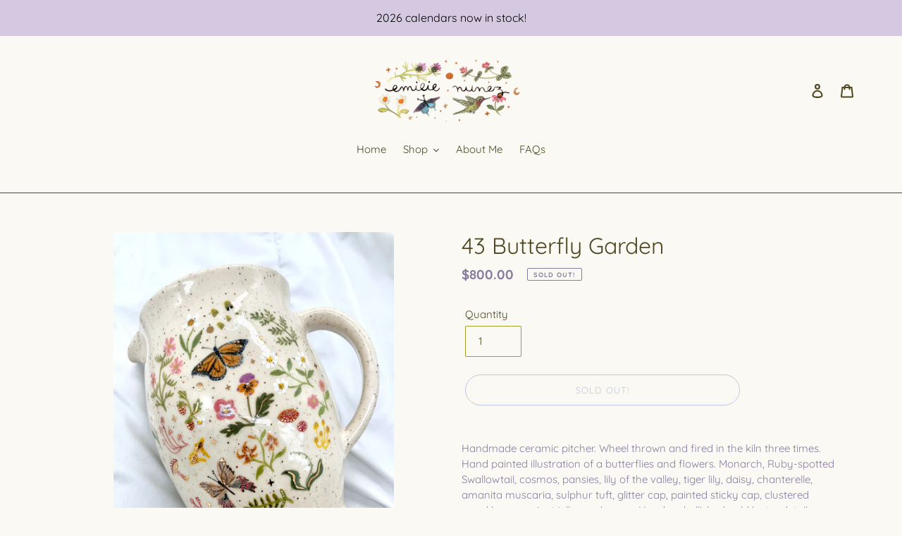

--- FILE ---
content_type: text/javascript; charset=utf-8
request_url: https://emilienunez.com/products/water-pitcher.js
body_size: 560
content:
{"id":7436576587957,"title":"43 Butterfly Garden","handle":"water-pitcher","description":"\u003cmeta charset=\"UTF-8\"\u003e\n\u003cp\u003eHandmade ceramic pitcher. Wheel thrown and fired in the kiln three times. Hand painted illustration of a butterflies and flowers. Monarch, Ruby-spotted Swallowtail, cosmos, pansies, lily of the valley, tiger lily, daisy, chanterelle, amanita muscaria, sulphur tuft, glitter cap, painted sticky cap, clustered wood lover, apricot jelly mushroom. Hand embellished gold lustre details. \u003c\/p\u003e\n\u003cp\u003ePlease handle with care and hand wash only. Not microwave safe because of the real gold on the piece. \u003c\/p\u003e\n\u003cp\u003eHolds around 58 fl oz and measures around 7.5”tall, 5.25” opening and 18” circumference. Food safe. \u003c\/p\u003e\n\u003cp\u003e\u003cspan data-mce-fragment=\"1\"\u003eOne of a kind piece, only this one is available. \u003c\/span\u003e\u003c\/p\u003e","published_at":"2023-04-15T12:00:05-07:00","created_at":"2023-04-10T19:01:17-07:00","vendor":"Emilie Nunez Art","type":"","tags":["Meadow"],"price":80000,"price_min":80000,"price_max":80000,"available":false,"price_varies":false,"compare_at_price":null,"compare_at_price_min":0,"compare_at_price_max":0,"compare_at_price_varies":false,"variants":[{"id":42835102793909,"title":"Default Title","option1":"Default Title","option2":null,"option3":null,"sku":"","requires_shipping":true,"taxable":true,"featured_image":null,"available":false,"name":"43 Butterfly Garden","public_title":null,"options":["Default Title"],"price":80000,"weight":2000,"compare_at_price":null,"inventory_management":"shopify","barcode":"","requires_selling_plan":false,"selling_plan_allocations":[]}],"images":["\/\/cdn.shopify.com\/s\/files\/1\/0587\/3097\/1317\/products\/image_21993bb1-d01b-427b-9a49-a4e60841416a.heic?v=1681247710"],"featured_image":"\/\/cdn.shopify.com\/s\/files\/1\/0587\/3097\/1317\/products\/image_21993bb1-d01b-427b-9a49-a4e60841416a.heic?v=1681247710","options":[{"name":"Title","position":1,"values":["Default Title"]}],"url":"\/products\/water-pitcher","media":[{"alt":null,"id":27614335664309,"position":1,"preview_image":{"aspect_ratio":0.75,"height":4032,"width":3024,"src":"https:\/\/cdn.shopify.com\/s\/files\/1\/0587\/3097\/1317\/products\/image_21993bb1-d01b-427b-9a49-a4e60841416a.heic?v=1681247710"},"aspect_ratio":0.75,"height":4032,"media_type":"image","src":"https:\/\/cdn.shopify.com\/s\/files\/1\/0587\/3097\/1317\/products\/image_21993bb1-d01b-427b-9a49-a4e60841416a.heic?v=1681247710","width":3024}],"requires_selling_plan":false,"selling_plan_groups":[]}